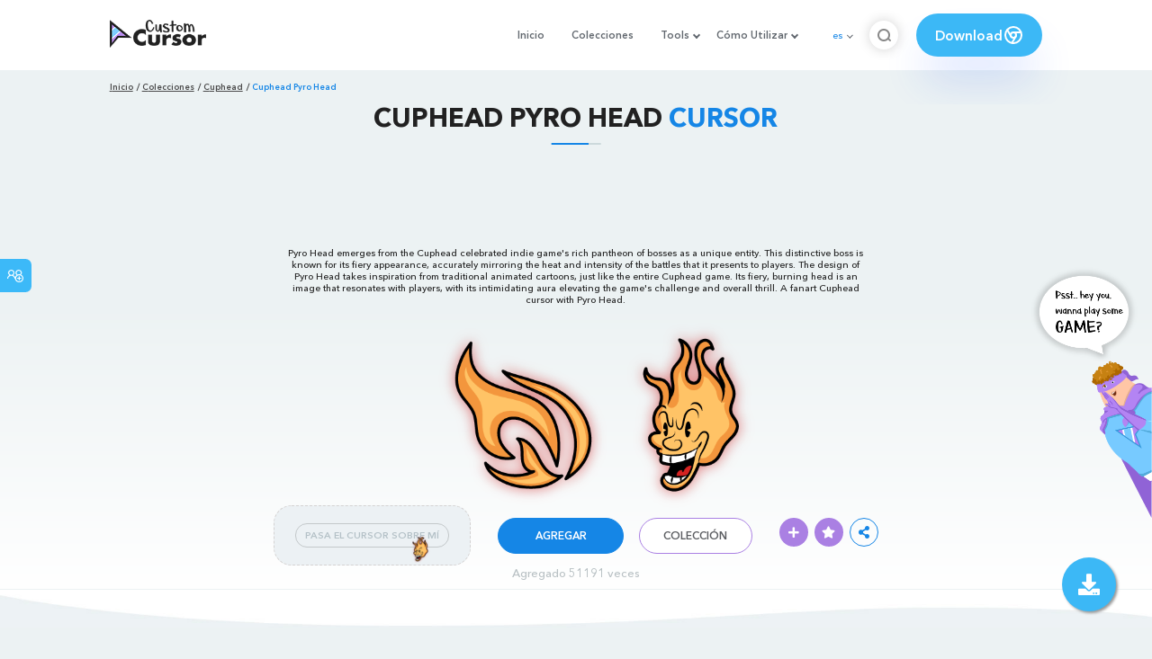

--- FILE ---
content_type: text/html; charset=utf-8
request_url: https://www.google.com/recaptcha/api2/aframe
body_size: 267
content:
<!DOCTYPE HTML><html><head><meta http-equiv="content-type" content="text/html; charset=UTF-8"></head><body><script nonce="EaeVSy2-nPHzYveJQ8pHtQ">/** Anti-fraud and anti-abuse applications only. See google.com/recaptcha */ try{var clients={'sodar':'https://pagead2.googlesyndication.com/pagead/sodar?'};window.addEventListener("message",function(a){try{if(a.source===window.parent){var b=JSON.parse(a.data);var c=clients[b['id']];if(c){var d=document.createElement('img');d.src=c+b['params']+'&rc='+(localStorage.getItem("rc::a")?sessionStorage.getItem("rc::b"):"");window.document.body.appendChild(d);sessionStorage.setItem("rc::e",parseInt(sessionStorage.getItem("rc::e")||0)+1);localStorage.setItem("rc::h",'1768800691234');}}}catch(b){}});window.parent.postMessage("_grecaptcha_ready", "*");}catch(b){}</script></body></html>